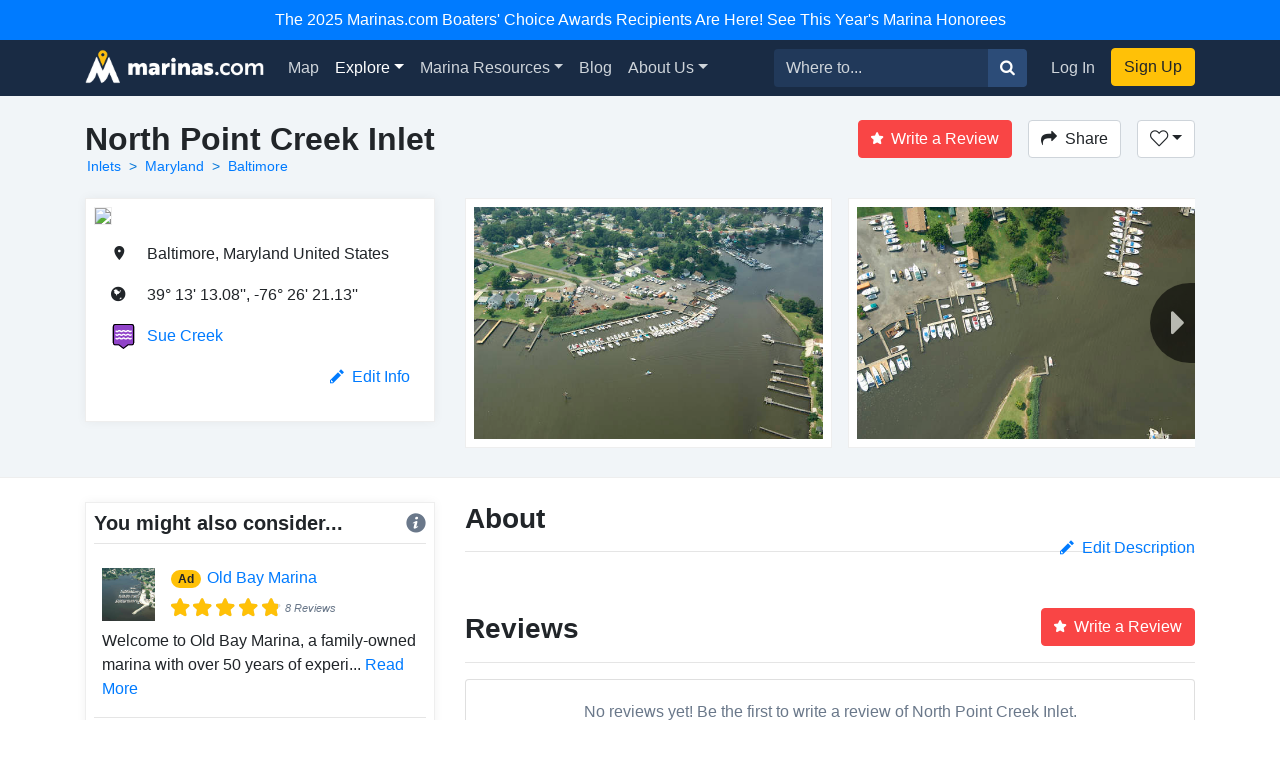

--- FILE ---
content_type: text/css
request_url: https://use.fortawesome.com/kits/3813cb56/publications/127767/woff2.css
body_size: 32075
content:
@font-face{font-family:Fireboat;src:url([data-uri]) format('woff2');font-weight:400;font-style:normal}.icon{display:inline-block;font:normal normal normal 14px/1 Fireboat;font-size:inherit;text-rendering:auto;-webkit-font-smoothing:antialiased;-moz-osx-font-smoothing:grayscale}.icon-lg{font-size:1.33333333em;line-height:.75em;vertical-align:-15%}.icon-2x{font-size:2em}.icon-3x{font-size:3em}.icon-4x{font-size:4em}.icon-5x{font-size:5em}.icon-fw{width:1.28571429em;text-align:center}.icon-ul{padding-left:0;margin-left:2.14285714em;list-style-type:none}.icon-ul>li{position:relative}.icon-li{position:absolute;left:-2.14285714em;width:2.14285714em;top:.14285714em;text-align:center}.icon-li.icon-lg{left:-1.85714286em}.icon-spin{-webkit-animation:icon-spin 2s infinite linear;animation:icon-spin 2s infinite linear}.icon-pulse{-webkit-animation:icon-spin 1s infinite steps(8);animation:icon-spin 1s infinite steps(8)}@-webkit-keyframes icon-spin{0%{-webkit-transform:rotate(0);transform:rotate(0)}100%{-webkit-transform:rotate(359deg);transform:rotate(359deg)}}@keyframes icon-spin{0%{-webkit-transform:rotate(0);transform:rotate(0)}100%{-webkit-transform:rotate(359deg);transform:rotate(359deg)}}.icon-rotate-90{-webkit-transform:rotate(90deg);-ms-transform:rotate(90deg);transform:rotate(90deg)}.icon-rotate-180{-webkit-transform:rotate(180deg);-ms-transform:rotate(180deg);transform:rotate(180deg)}.icon-rotate-270{-webkit-transform:rotate(270deg);-ms-transform:rotate(270deg);transform:rotate(270deg)}.icon-flip-horizontal{-webkit-transform:scale(-1,1);-ms-transform:scale(-1,1);transform:scale(-1,1)}.icon-flip-vertical{-webkit-transform:scale(1,-1);-ms-transform:scale(1,-1);transform:scale(1,-1)}:root .icon-flip-horizontal,:root .icon-flip-vertical,:root .icon-rotate-180,:root .icon-rotate-270,:root .icon-rotate-90{filter:none}.icon-stack{position:relative;display:inline-block;width:2em;height:2em;line-height:2em;vertical-align:middle}.icon-stack-1x,.icon-stack-2x{position:absolute;left:0;width:100%;text-align:center}.icon-stack-1x{line-height:inherit}.icon-stack-2x{font-size:2em}.icon-inverse{color:#fff}.icon-weather-windy:before{content:'\f000'}.icon-waves:before{content:'\f002'}.icon-settings:before{content:'\f003'}.icon-star:before{content:'\f004'}.icon-share:before{content:'\f006'}.icon-question-circle-1:before{content:'\f007'}.icon-check-circle:before{content:'\f008'}.icon-camera:before{content:'\f009'}.icon-twitter:before{content:'\f00a'}.icon-facebook:before{content:'\f00b'}.icon-instagram:before{content:'\f00c'}.icon-delete-outline:before{content:'\f00d'}.icon-thermometer:before{content:'\f00f'}.icon-check-circle-btm:before{content:'\f010'}.icon-reply:before{content:'\f011'}.icon-info:before{content:'\f012'}.icon-map-marker:before{content:'\f013'}.icon-globe:before{content:'\f014'}.icon-old-phone:before{content:'\f015'}.icon-mail:before{content:'\f016'}.icon-vhf:before{content:'\f017'}.icon-phone:before{content:'\f018'}.icon-flag:before{content:'\f019'}.icon-thumbs-up:before{content:'\f01a'}.icon-thumbs-down:before{content:'\f01b'}.icon-amenity-fuel-propane:before{content:'\f01c'}.icon-map:before{content:'\f021'}.icon-filter:before{content:'\f022'}.icon-amenity-anchorage:before{content:'\f026'}.icon-amenity-ship-store:before{content:'\f027'}.icon-amenity-fuel-gas:before{content:'\f028'}.icon-amenity-fuel-diesel:before{content:'\f029'}.icon-amenity-oil-disposal:before{content:'\f02a'}.icon-amenity-water-hookup:before{content:'\f02b'}.icon-amenity-repair-engine-repairs:before{content:'\f02c'}.icon-amenity-showers:before{content:'\f02d'}.icon-amenity-ramp:before{content:'\f02e'}.icon-amenity-amps:before{content:'\f02f'}.icon-amenity-pump-out:before{content:'\f030'}.icon-amenity-bait:before{content:'\f031'}.icon-amenity-max-loa:before{content:'\f032'}.icon-amenity-security:before{content:'\f033'}.icon-amenity-restrooms:before{content:'\f034'}.icon-amenity-slip-cable-tv:before{content:'\f035'}.icon-amenity-pool:before{content:'\f037'}.icon-amenity-courtesy-car:before{content:'\f038'}.icon-amenity-rental-car:before{content:'\f039'}.icon-amenity-conference-room:before{content:'\f03a'}.icon-amenity-alcohol:before{content:'\f03b'}.icon-amenity-walk-pharmacy:before{content:'\f03d'}.icon-amenity-walk-hospital:before{content:'\f03e'}.icon-amenity-rental-bike:before{content:'\f03f'}.icon-amenity-airport:before{content:'\f040'}.icon-amenity-beach:before{content:'\f041'}.icon-amenity-clubhouse:before{content:'\f042'}.icon-amenity-travel-lift:before{content:'\f043'}.icon-amenity-launch:before{content:'\f046'}.icon-amenity-walk-hotel:before{content:'\f047'}.icon-amenity-walk-grocery:before{content:'\f048'}.icon-amenity-laundry:before{content:'\f049'}.icon-amenity-trash:before{content:'\f04a'}.icon-amenity-ice:before{content:'\f04b'}.icon-amenity-marina-restaurant:before{content:'\f04c'}.icon-amenity-snacks:before{content:'\f04d'}.icon-amenity-walk-restaurant:before{content:'\f04f'}.icon-amenity-volts:before{content:'\f050'}.icon-amenity-winter-storage:before{content:'\f051'}.icon-amenity-dry-storage:before{content:'\f052'}.icon-amenity-yacht-broker:before{content:'\f053'}.icon-chevron-right:before{content:'\f058'}.icon-chevron-down:before{content:'\f059'}.icon-amenity-fuel-dock:before{content:'\f05a'}.icon-amenity-approach-depth:before{content:'\f05d'}.icon-amenity-slip-length:before{content:'\f060'}.icon-amenity-slip-width:before{content:'\f061'}.icon-amenity-liveaboard:before{content:'\f062'}.icon-amenity-dinghy-dock:before{content:'\f063'}.icon-amenity-pets-ok:before{content:'\f064'}.icon-amenity-hotel:before{content:'\f065'}.icon-amenity-maintenance:before{content:'\f066'}.icon-amenity-grills:before{content:'\f067'}.icon-amenity-gym:before{content:'\f068'}.icon-amenity-covered-slip:before{content:'\f069'}.icon-amenity-fixed-dock:before{content:'\f06b'}.icon-amenity-floating-docks:before{content:'\f06c'}.icon-amenity-docks:before{content:'\f06f'}.icon-amenity-repair-engine-props:before{content:'\f071'}.icon-amenity-crane:before{content:'\f072'}.icon-amenity-moorings:before{content:'\f073'}.icon-amenity-tennis:before{content:'\f074'}.icon-amenity-golf:before{content:'\f075'}.icon-spinner:before{content:'\f076'}.icon-amenity-bridge-clearance:before{content:'\f078'}.icon-amenity-channel-depth:before{content:'\f079'}.icon-amenity-slip-depth:before{content:'\f07a'}.icon-ribbon:before{content:'\f07b'}.icon-bookmark:before{content:'\f07c'}.icon-bucket:before{content:'\f07d'}.icon-earth:before{content:'\f080'}.icon-location:before{content:'\f081'}.icon-amenity-internet-wireless:before{content:'\f082'}.icon-amenity-atm:before{content:'\f083'}.icon-amenity-captains-lounge:before{content:'\f084'}.icon-key:before{content:'\f085'}.icon-weather:before{content:'\f086'}.icon-caret-right:before{content:'\f087'}.icon-caret-left:before{content:'\f088'}.icon-search:before{content:'\f089'}.icon-video:before{content:'\f08a'}.icon-radio-tower:before{content:'\f08c'}.icon-check:before{content:'\f08d'}.icon-location-oi:before{content:'\f08e'}.icon-layers:before{content:'\f08f'}.icon-user:before{content:'\f090'}.icon-list:before{content:'\f091'}.icon-lock:before{content:'\f092'}.icon-what3words:before{content:'\f093'}.icon-profile-thin:before{content:'\f096'}.icon-globe-thin:before{content:'\f097'}.icon-hamburger:before{content:'\f099'}.icon-wind:before{content:'\f0a0'}.icon-rain-1:before{content:'\f0a4'}.icon-snow-1:before{content:'\f0a5'}.icon-fog-1:before{content:'\f0a6'}.icon-cloudy-1:before{content:'\f0a7'}.icon-clear-day-1:before{content:'\f0a8'}.icon-clear-night-1:before{content:'\f0a9'}.icon-sleet-1:before{content:'\f0aa'}.icon-partly-cloudy-night-1:before{content:'\f0ab'}.icon-partly-cloudy-day-1:before{content:'\f0ac'}.icon-heart:before{content:'\f0ad'}.icon-heart-outline:before{content:'\f0ae'}.icon-pencil:before{content:'\f0b1'}.icon-x:before{content:'\f0b2'}.icon-alert:before{content:'\f0b3'}.icon-alert-circle:before{content:'\f0b4'}.icon-amenity-dog-park:before{content:'\f0b6'}.icon-amenity-pet-friendly:before{content:'\f0b7'}.icon-amenity-campground:before{content:'\f0b8'}.icon-amenity-num-rv-sites:before{content:'\f0b9'}.icon-amenity-num-yurts:before{content:'\f0bb'}.icon-amenity-num-cabins:before{content:'\f0bc'}.icon-amenity-has-drive-in-access:before{content:'\f0be'}.icon-amenity-has-tent-sites:before{content:'\f0bf'}.icon-amenity-has-walk-in-access:before{content:'\f0c0'}.icon-amenity-is-ada-accessible:before{content:'\f0c2'}.icon-amenity-allows-alcohol:before{content:'\f0c3'}.icon-amenity-has-drinking-water:before{content:'\f0c4'}.icon-amenity-has-electric-hookups:before{content:'\f0c5'}.icon-amenity-allows-fires:before{content:'\f0c6'}.icon-amenity-has-phone-service:before{content:'\f0c8'}.icon-amenity-has-firewood:before{content:'\f0c9'}.icon-amenity-has-showers:before{content:'\f0ca'}.icon-amenity-has-wifi:before{content:'\f0cb'}.icon-amenity-allows-pets:before{content:'\f0cc'}.icon-amenity-accepts-reservations:before{content:'\f0cd'}.icon-amenity-accepts-trash:before{content:'\f0ce'}.icon-amenity-has-toilets:before{content:'\f0cf'}.icon-amenity-has-picnic-tables:before{content:'\f0d0'}.icon-amenity-has-sanitary-dump:before{content:'\f0d2'}.icon-amenity-has-30-amp-hookups:before{content:'\f0d5'}.icon-amenity-has-50-amp-hookups:before{content:'\f0d6'}.icon-amenity-has-sewer-hookups:before{content:'\f0d8'}.icon-amenity-has-water-hookups:before{content:'\f0d9'}.icon-amenity-max-length:before{content:'\f0da'}.icon-amenity-has-group-sites:before{content:'\f0db'}.icon-clear-day:before{content:'\f0dc'}.icon-snow:before{content:'\f0dd'}.icon-sleet:before{content:'\f0de'}.icon-cloudy:before{content:'\f0df'}.icon-fog:before{content:'\f0e0'}.icon-rain:before{content:'\f0e1'}.icon-partly-cloudy-day:before{content:'\f0e2'}.icon-partly-cloudy-night:before{content:'\f0e3'}.icon-clear-night:before{content:'\f0e4'}.icon-question-circle:before{content:'\f0e5'}.icon-amenity-has-boat-in-access:before{content:'\f0e6'}.icon-amenity-has-tent-rv-sites:before{content:'\f0e7'}.icon-amenity-has-pull-through-sites:before{content:'\f0e8'}.icon-amenity-num-tent-cabins:before{content:'\f0e9'}.icon-amenity-has-market:before{content:'\f0ea'}.icon-open-in-new:before{content:'\f0eb'}.icon-marinas-com:before{content:'\f0ec'}.icon-dockwa:before{content:'\f0ed'}.icon-cash:before{content:'\f0ee'}.icon-amenity-transient-spaces:before{content:'\f0ef'}.icon-amenity-long-term-spaces:before{content:'\f0f0'}.icon-amenity-boat-rentals:before{content:'\f0f1'}.icon-arrow-right:before{content:'\f0f2'}.icon-amenity-boat-dealership:before{content:'\f0f3'}.sr-only{position:absolute;width:1px;height:1px;padding:0;margin:-1px;overflow:hidden;clip:rect(0,0,0,0);border:0}.sr-only-focusable:active,.sr-only-focusable:focus{position:static;width:auto;height:auto;margin:0;overflow:visible;clip:auto}